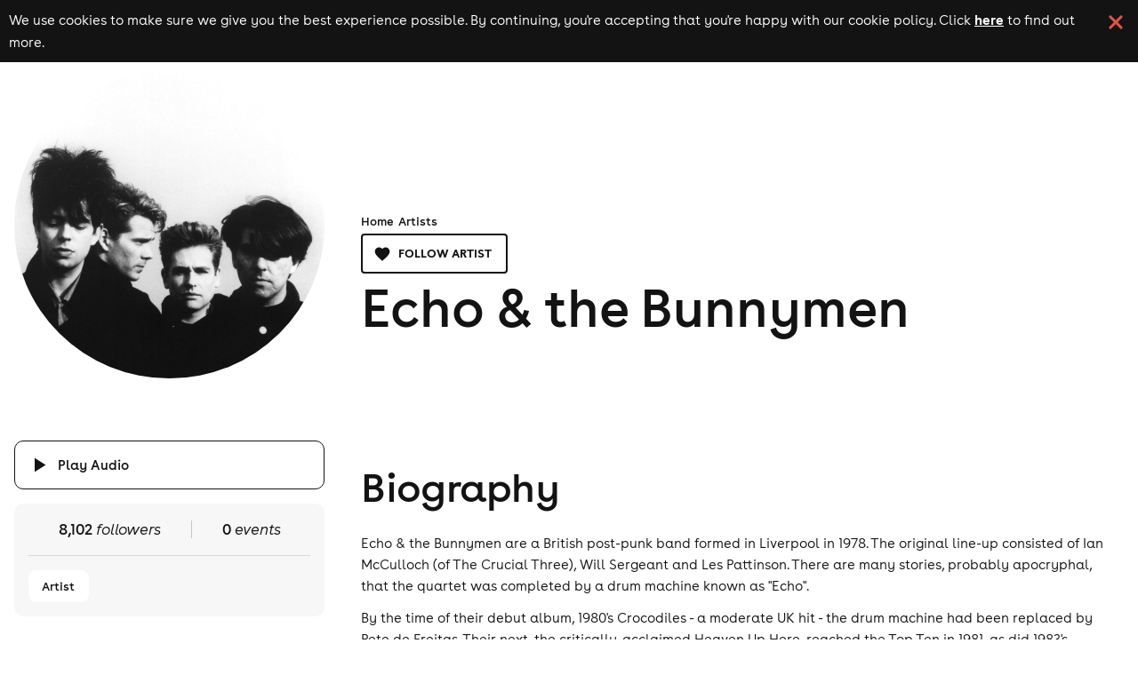

--- FILE ---
content_type: image/svg+xml
request_url: https://d1plawd8huk6hh.cloudfront.net/images/responsive/logo_rebrand_black.2.svg
body_size: 1934
content:
<?xml version="1.0" encoding="UTF-8" standalone="no"?>
<svg viewBox="0 0 622 233" version="1.1" xmlns="http://www.w3.org/2000/svg" xmlns:xlink="http://www.w3.org/1999/xlink">
    <!-- Generator: Sketch 39.1 (31720) - http://www.bohemiancoding.com/sketch -->
    <title>Slice 2</title>
    <desc>Created with Sketch.</desc>
    <defs>
        <polygon id="path-1" points="0 595.28 841.89 595.28 841.89 0 0 0"></polygon>
    </defs>
    <g id="Page-4" stroke="none" stroke-width="1" fill="none" fill-rule="evenodd">
        <g id="Final-Skiddle-logo-2016" transform="translate(-126.000000, -184.000000)">
            <path d="M442.3773,238.1674 C449.0593,238.1674 454.7463,243.7124 454.7463,250.3944 C454.7463,256.9344 449.0593,262.4794 442.3773,262.4794 C435.8373,262.4794 430.2923,256.9344 430.2923,250.3944 C430.2923,243.7124 435.8373,238.1674 442.3773,238.1674 L442.3773,238.1674 Z" id="Fill-30" fill="#000000"></path>
            <path d="M230.1243,278.1436 L199.9063,295.5896 L182.9723,285.8126 L230.1243,258.5906 L230.1243,278.1436 Z M216.7513,324.7156 L233.1543,334.1856 L152.7983,380.5786 L152.7983,361.6396 L216.7513,324.7156 Z M183.0163,305.2386 L199.9503,315.0156 L152.7983,342.2386 L152.7983,322.6856 L183.0163,305.2386 Z M166.1713,276.1126 L149.7693,266.6426 L230.1243,220.2496 L230.1243,239.1896 L166.1713,276.1126 Z M246.9253,191.1496 L135.9973,255.1936 L135.9973,278.0926 L166.2153,295.5386 L135.9973,312.9846 L135.9973,409.6796 L246.9253,345.6346 L246.9253,322.7366 L216.7083,305.2896 L246.9253,287.8436 L246.9253,191.1496 Z" id="Fill-32" fill="#000000"></path>
            <path d="M322.5537,303.0679 C320.0277,302.4319 317.4597,301.9359 314.9987,301.4829 C305.6377,299.7669 297.3697,298.6749 297.3697,293.0579 C297.3697,289.9379 299.7097,286.0379 308.7587,286.0379 C316.5597,286.0379 322.1757,289.0019 326.5437,292.9019 L337.3097,279.7969 C330.1327,273.7119 319.5237,269.8119 307.9787,269.8119 C292.6887,269.8119 277.7117,276.3649 277.7117,293.5259 C277.7117,308.5919 289.1707,313.2759 300.3907,315.8639 C302.6497,316.3839 304.8987,316.8219 307.0427,317.2409 C316.0907,318.9569 321.3957,320.2049 321.3957,324.8849 C321.3957,329.0979 316.7147,330.8139 310.1627,330.8139 C303.7647,330.8139 295.6637,329.0879 288.9627,322.4619 L272.8747,331.7499 C280.5197,341.8909 295.8097,347.1949 308.7587,347.1949 C325.4517,347.1949 341.2097,338.4579 341.2097,322.2329 C341.2097,309.9929 332.1957,305.4959 322.5537,303.0679" id="Fill-34" fill="#000000"></path>
            <polygon id="Fill-36" fill="#000000" points="388.0409 305.8512 422.8319 271.6842 395.3739 271.6842 369.1629 298.6742 369.1629 242.9772 349.1929 242.9772 349.1929 345.6352 369.2829 345.6352 369.3199 315.6802 399.1179 345.6352 427.0449 345.6352"></polygon>
            <mask id="mask-2" fill="white">
                <use xlink:href="#path-1"></use>
            </mask>
            <g id="Clip-39"></g>
            <polygon id="Fill-38" fill="#000000" mask="url(#mask-2)" points="432.517 345.635 452.487 345.635 452.487 271.684 432.517 271.684"></polygon>
            <path d="M499.6754,330.5017 C487.6624,330.5017 479.3934,322.0767 479.3934,308.3477 C479.3934,294.3057 487.9744,286.5057 499.3634,286.5057 C509.1924,286.5057 519.9574,292.4337 519.9574,308.5037 C519.9574,323.3247 510.7524,330.5017 499.6754,330.5017 L499.6754,330.5017 Z M520.1134,281.6687 C515.4334,274.0247 506.6964,269.8117 496.0874,269.8117 C477.6774,269.8117 459.5794,282.7617 459.5794,308.3477 C459.5794,334.2457 478.1454,347.1957 496.8674,347.1957 C507.4764,347.1957 514.9654,342.9827 520.2694,336.5867 L520.2694,345.6347 L540.0834,345.6347 L540.0834,242.9777 L520.1134,242.9777 L520.1134,281.6687 Z" id="Fill-40" fill="#000000" mask="url(#mask-2)"></path>
            <path d="M586.78,330.5017 C574.767,330.5017 566.498,322.0767 566.498,308.3477 C566.498,294.3057 575.079,286.5057 586.468,286.5057 C596.297,286.5057 607.062,292.4337 607.062,308.5037 C607.062,323.3247 597.857,330.5017 586.78,330.5017 L586.78,330.5017 Z M607.218,281.6687 C602.538,274.0247 593.801,269.8117 583.192,269.8117 C564.782,269.8117 546.684,282.7617 546.684,308.3477 C546.684,334.2457 565.25,347.1957 583.972,347.1957 C594.581,347.1957 602.07,342.9827 607.374,336.5867 L607.374,345.6347 L627.188,345.6347 L627.188,242.9777 L607.218,242.9777 L607.218,281.6687 Z" id="Fill-41" fill="#000000" mask="url(#mask-2)"></path>
            <path d="M666.4486,330.0582 C665.7016,330.2362 664.9336,330.3452 664.1656,330.3452 C659.4846,330.3452 654.9606,327.8492 654.9606,320.9852 L654.9606,242.9772 L634.9906,242.9772 L634.9906,321.2972 C634.9906,339.7062 647.1596,347.1952 660.2646,347.1952 C665.6876,347.1952 671.2616,345.8082 676.2286,343.4972 C672.0756,339.6552 668.8006,335.1412 666.4486,330.0582" id="Fill-42" fill="#000000" mask="url(#mask-2)"></path>
            <path d="M691.1553,301.171 C692.4033,292.746 698.4883,286.662 708.0053,286.662 C716.7423,286.662 723.1383,291.81 724.0743,301.171 L691.1553,301.171 Z M742.9523,306.943 C742.9523,282.137 726.7273,269.812 708.6293,269.812 C689.7513,269.812 670.8733,283.229 670.8733,308.816 C670.8733,334.714 690.2193,347.195 709.8773,347.195 C722.8263,347.195 734.3713,341.891 742.3283,331.906 L730.3153,319.893 C725.3223,326.445 718.1463,329.721 710.0333,329.721 C702.0763,329.721 692.8723,326.445 691.1553,316.304 L742.3283,316.304 C742.7963,312.404 742.9523,309.44 742.9523,306.943 L742.9523,306.943 Z" id="Fill-43" fill="#000000" mask="url(#mask-2)"></path>
        </g>
    </g>
</svg>